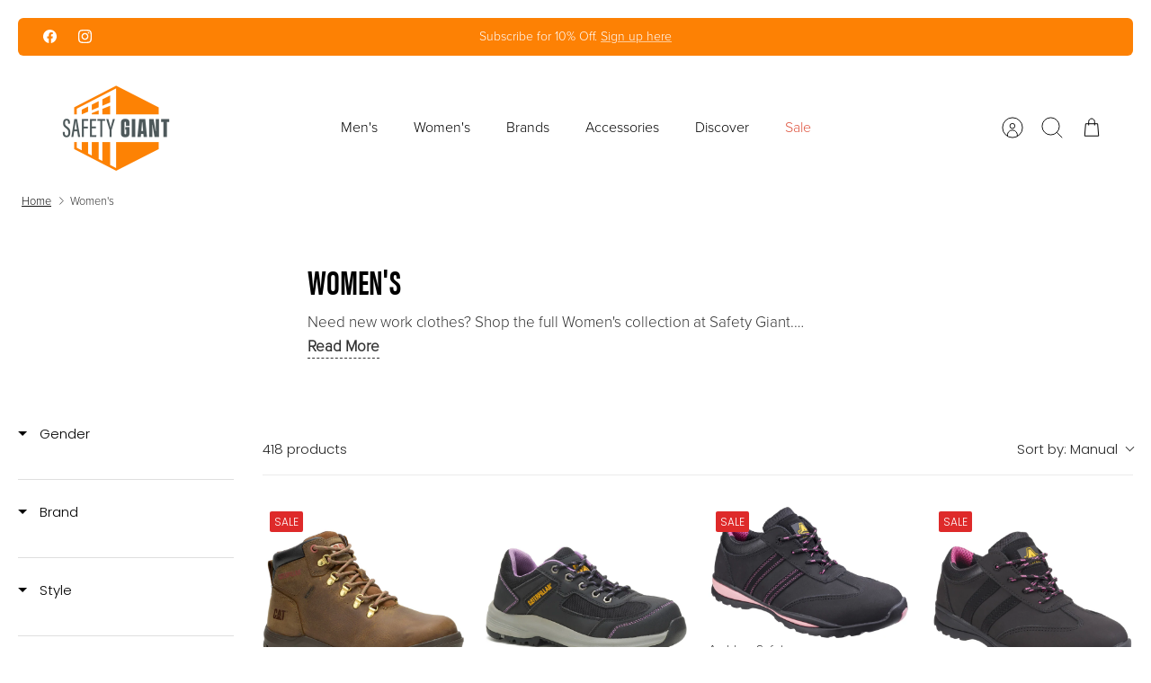

--- FILE ---
content_type: text/css
request_url: https://www.safety-giant.com/cdn/shop/t/68/assets/collection-styles.css?v=150040697171536465681762505640
body_size: -672
content:
.collection-header-full__description .rte.description-truncated {
    display: -webkit-box;
    -webkit-line-clamp: 1;
    -webkit-box-orient: vertical;
    text-overflow: ellipsis;
    overflow: hidden;
}
#toggle-truncate{
    font-weight: 600;
    cursor: pointer;
    border-bottom:1px dashed;
}

--- FILE ---
content_type: text/css
request_url: https://cdn.boostcommerce.io/widget-integration/theme/customization/safety-giant.myshopify.com/WmgTtOgfwl/customization-1762317015705.css
body_size: 225
content:
/*********************** Custom css for Boost AI Search & Discovery  ************************/
img.boost-sd__product-image-img {
    object-fit: contain;
    background: transparent;
}
.color-swatches-container {
    display: flex;
    align-items: center;
    gap: 1rem;
}
.boost-sd__button{
    height: auto !important;
}
.color-swatches {
  display: flex;
  gap: 0.5rem;
  align-items: center;
  margin-top: 0.5rem;
  min-width: 100%;
}

.color-swatch {
  width: 2rem;
  height: 2rem;
  border: 1px solid #ddd;
  overflow: hidden;
  flex-shrink: 0;
  transition: border-color 0.2s ease;
}

.color-swatch:hover {
  border-color: #000;
}

.color-swatch.is-active {
  border: 2px solid #000;
}

.color-swatch-more {
  font-size: 12px;
  padding: 0 8px;
  height: 36px;
  line-height: 36px;
  border-radius: 50%;
  border: 1px solid #ddd;
  background: #fff;
  color: #222;
  display: inline-block;
}
.product-swatch{
      object-fit: contain;
    border: 1px solid rgb(221, 221, 221);
    border-radius: 4px;
    margin-right: 6px;
}
.boost-sd__filter-product-list img[loading=lazy]{
  display: block!important;
}